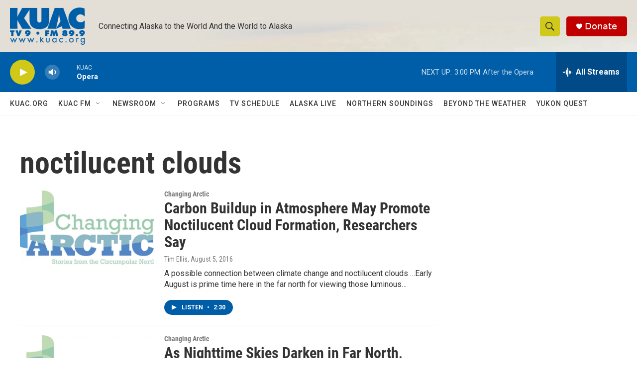

--- FILE ---
content_type: text/html; charset=utf-8
request_url: https://www.google.com/recaptcha/api2/aframe
body_size: 267
content:
<!DOCTYPE HTML><html><head><meta http-equiv="content-type" content="text/html; charset=UTF-8"></head><body><script nonce="U-677Qq4NqdLyiu6SI2CgQ">/** Anti-fraud and anti-abuse applications only. See google.com/recaptcha */ try{var clients={'sodar':'https://pagead2.googlesyndication.com/pagead/sodar?'};window.addEventListener("message",function(a){try{if(a.source===window.parent){var b=JSON.parse(a.data);var c=clients[b['id']];if(c){var d=document.createElement('img');d.src=c+b['params']+'&rc='+(localStorage.getItem("rc::a")?sessionStorage.getItem("rc::b"):"");window.document.body.appendChild(d);sessionStorage.setItem("rc::e",parseInt(sessionStorage.getItem("rc::e")||0)+1);localStorage.setItem("rc::h",'1769375610412');}}}catch(b){}});window.parent.postMessage("_grecaptcha_ready", "*");}catch(b){}</script></body></html>